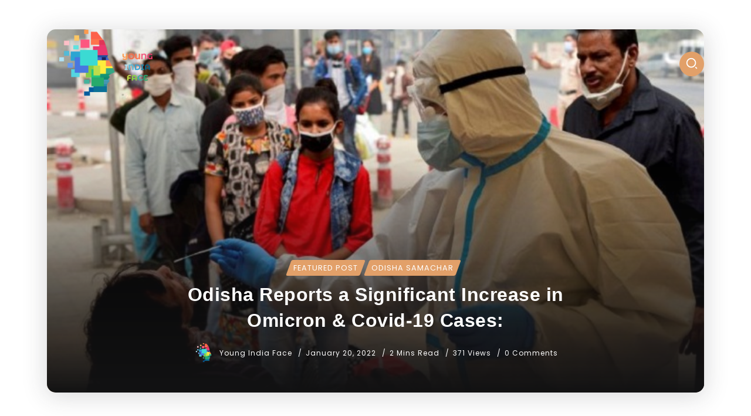

--- FILE ---
content_type: text/html; charset=utf-8
request_url: https://www.google.com/recaptcha/api2/aframe
body_size: 268
content:
<!DOCTYPE HTML><html><head><meta http-equiv="content-type" content="text/html; charset=UTF-8"></head><body><script nonce="sBZI-rBfYGeNm_QT7_LD8w">/** Anti-fraud and anti-abuse applications only. See google.com/recaptcha */ try{var clients={'sodar':'https://pagead2.googlesyndication.com/pagead/sodar?'};window.addEventListener("message",function(a){try{if(a.source===window.parent){var b=JSON.parse(a.data);var c=clients[b['id']];if(c){var d=document.createElement('img');d.src=c+b['params']+'&rc='+(localStorage.getItem("rc::a")?sessionStorage.getItem("rc::b"):"");window.document.body.appendChild(d);sessionStorage.setItem("rc::e",parseInt(sessionStorage.getItem("rc::e")||0)+1);localStorage.setItem("rc::h",'1769542623697');}}}catch(b){}});window.parent.postMessage("_grecaptcha_ready", "*");}catch(b){}</script></body></html>

--- FILE ---
content_type: application/javascript; charset=utf-8
request_url: https://fundingchoicesmessages.google.com/f/AGSKWxUThAHR868975qYwQO_uNGyNXaSLruCBnGOFK5IPHLgTPq3qcCC7iBzHGL9FwtL8ooCytp9AAWdDEOZ_whuws8MEgF2MkurYWs7s5UH2joYBvZeViKlC4RKykRRcW_NXyncub5DQDEQ6fxQ_jVRoMnJNO8zt3KUW0hFrCGZTGxQiOwfHYd7miQxQs1z/_/flashads./ads/index.&program=revshare&.us/ads/?adfox_
body_size: -1285
content:
window['ac137059-b096-4ab2-a127-0fe483634669'] = true;

--- FILE ---
content_type: application/javascript; charset=utf-8
request_url: https://fundingchoicesmessages.google.com/f/AGSKWxVdbv7Q9EvaHPepS0rEj_gTkzrCxZ-ggj4huLCMLkp-mUNNwEy8nzPfObTAU9AwAP0nY8r4-35Vars08zImWI1z0V2OqCuXlYRVaO5vtAeGL20J1eo5JYMxxZw96E0Wj_ODX_57Lw==?fccs=W251bGwsbnVsbCxudWxsLG51bGwsbnVsbCxudWxsLFsxNzY5NTQyNjI0LDEwMzAwMDAwMF0sbnVsbCxudWxsLG51bGwsW251bGwsWzcsNl0sbnVsbCxudWxsLG51bGwsbnVsbCxudWxsLG51bGwsbnVsbCxudWxsLG51bGwsMV0sImh0dHBzOi8veW91bmdpbmRpYWZhY2UuaW4vb2Rpc2hhLXJlcG9ydHMtYS1zaWduaWZpY2FudC1pbmNyZWFzZS1pbi1vbWljcm9uLWNvdmlkLTE5LWNhc2VzLTIvIixudWxsLFtbOCwiazYxUEJqbWs2TzAiXSxbOSwiZW4tVVMiXSxbMTYsIlsxLDEsMV0iXSxbMTksIjIiXSxbMTcsIlswXSJdLFsyNCwiIl0sWzI5LCJmYWxzZSJdXV0
body_size: 126
content:
if (typeof __googlefc.fcKernelManager.run === 'function') {"use strict";this.default_ContributorServingResponseClientJs=this.default_ContributorServingResponseClientJs||{};(function(_){var window=this;
try{
var qp=function(a){this.A=_.t(a)};_.u(qp,_.J);var rp=function(a){this.A=_.t(a)};_.u(rp,_.J);rp.prototype.getWhitelistStatus=function(){return _.F(this,2)};var sp=function(a){this.A=_.t(a)};_.u(sp,_.J);var tp=_.ed(sp),up=function(a,b,c){this.B=a;this.j=_.A(b,qp,1);this.l=_.A(b,_.Pk,3);this.F=_.A(b,rp,4);a=this.B.location.hostname;this.D=_.Fg(this.j,2)&&_.O(this.j,2)!==""?_.O(this.j,2):a;a=new _.Qg(_.Qk(this.l));this.C=new _.dh(_.q.document,this.D,a);this.console=null;this.o=new _.mp(this.B,c,a)};
up.prototype.run=function(){if(_.O(this.j,3)){var a=this.C,b=_.O(this.j,3),c=_.fh(a),d=new _.Wg;b=_.hg(d,1,b);c=_.C(c,1,b);_.jh(a,c)}else _.gh(this.C,"FCNEC");_.op(this.o,_.A(this.l,_.De,1),this.l.getDefaultConsentRevocationText(),this.l.getDefaultConsentRevocationCloseText(),this.l.getDefaultConsentRevocationAttestationText(),this.D);_.pp(this.o,_.F(this.F,1),this.F.getWhitelistStatus());var e;a=(e=this.B.googlefc)==null?void 0:e.__executeManualDeployment;a!==void 0&&typeof a==="function"&&_.To(this.o.G,
"manualDeploymentApi")};var vp=function(){};vp.prototype.run=function(a,b,c){var d;return _.v(function(e){d=tp(b);(new up(a,d,c)).run();return e.return({})})};_.Tk(7,new vp);
}catch(e){_._DumpException(e)}
}).call(this,this.default_ContributorServingResponseClientJs);
// Google Inc.

//# sourceURL=/_/mss/boq-content-ads-contributor/_/js/k=boq-content-ads-contributor.ContributorServingResponseClientJs.en_US.k61PBjmk6O0.es5.O/d=1/exm=ad_blocking_detection_executable,kernel_loader,loader_js_executable/ed=1/rs=AJlcJMztj-kAdg6DB63MlSG3pP52LjSptg/m=cookie_refresh_executable
__googlefc.fcKernelManager.run('\x5b\x5b\x5b7,\x22\x5b\x5bnull,\\\x22youngindiaface.in\\\x22,\\\x22AKsRol96AbU7ufP4TZptvN6fnmZtGBZCJq3YNie5POWbHjWbrcjFkiXOCU1La9iqHF9ciRTqqHXsDZITvpjJgIWNFVF-rySeHfG5nbPhRDeBKKQfTEoJdyjcSkeLUgj7yyLYDP12CbAX7hF5GGQEfSST5JsrlC8W0Q\\\\u003d\\\\u003d\\\x22\x5d,null,\x5b\x5bnull,null,null,\\\x22https:\/\/fundingchoicesmessages.google.com\/f\/AGSKWxVZlrdX24TjulRRNJUGIAxqnnrWKQC-7ZmKVfke4GsBL68nVDQF1j2rg2zry1kmZ6VlrRtuxvCvElFlz7aUeNm94xDZJbWMPQZFYLGGLCZho27HeztVNaR_6iZTNEt9U-scc7aVQw\\\\u003d\\\\u003d\\\x22\x5d,null,null,\x5bnull,null,null,\\\x22https:\/\/fundingchoicesmessages.google.com\/el\/AGSKWxWswwEBLsv1bDmwXZlg59kJyXBhdyYA4CASfo3xVcp-mFq97niGJqtYWj9vJM6FiZjN17rkU7qoT3g4IXKRVSbzaiHWMUt_kB3lR2RmNLkXEKpJuogCCxSvFq7bdRz5bqfUSIbZmg\\\\u003d\\\\u003d\\\x22\x5d,null,\x5bnull,\x5b7,6\x5d,null,null,null,null,null,null,null,null,null,1\x5d\x5d,\x5b3,1\x5d\x5d\x22\x5d\x5d,\x5bnull,null,null,\x22https:\/\/fundingchoicesmessages.google.com\/f\/AGSKWxXanv7t5O3KKAOxaK21kDYvGu5-WCPBEgcRIkCJLPkCKh0ZJz45tbdhheem43guHk80S3QP_blC8C57fju9VMycMPUdwaaZzlkzRS4REplm2XTr5IEt7F4FK9qG75X2MlZUtw9_vg\\u003d\\u003d\x22\x5d\x5d');}